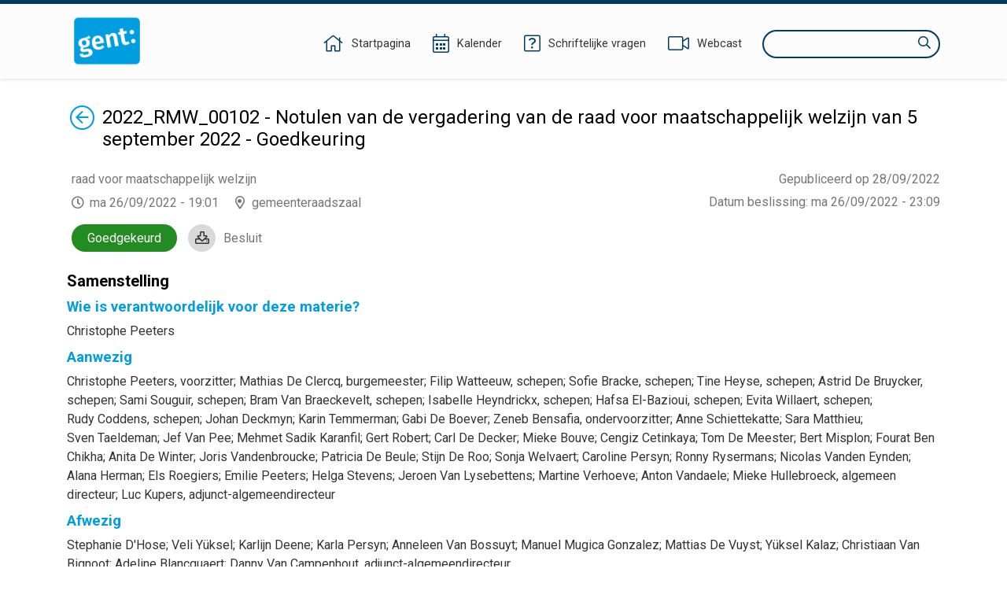

--- FILE ---
content_type: text/javascript
request_url: https://ebesluitvorming.gent.be/js/meetingitem.js
body_size: 2769
content:
(function ($) {

    $.showWebcast = function() {
        var webcast = $webcasts[$webcastIndex];

        $('#webcast').empty().append('<div id="player-container" class="webcast-canvas" data-code="' + webcast.code + '"></div>');

        if (webcast.type === 'ROYALCAST') {
            var cwcPlayer;
            if (webcast.startTime && webcast.endTime) {
                cwcPlayer = cwc.sdk.player.client.createPlayer({
                    id: webcast.code,
                    offsets: [webcast.startTime, webcast.endTime]
                });
            } else {
                cwcPlayer = cwc.sdk.player.client.createPlayer({
                    id: webcast.code
                });
            }
            $('#player-container').append(cwcPlayer.element);
        } else {
            var url = `https://streamingstadhuis.antwerpen.be/Player/Share/${webcast.instance}?s=${webcast.code}&a=false`;
            if (webcast.startTime) {
                url += '&starttime=' + webcast.startTime
            }
            $('#player-container').append('<iframe src="' + url + '" frameborder="0" allowfullscreen class="webcast-inner-canvas" title="Webcast fragment"></iframe>');
        }

        $('#prev-webcast, #next-webcast').removeClass('disabled');
        if ($webcastIndex === 0) $('#prev-webcast').addClass('disabled');
        if ($webcastIndex === ($webcasts.length - 1)) $('#next-webcast').addClass('disabled');
    };

    $.setWebcastIndex = function() {
        var index = $webcastIndex + 1;
        $('#webcast-index').text($webcastPosition.replace('{0}', index.toString()).replace('{1}', $webcasts.length.toString()));
    };

    $(document).ready(function() {
        $('#return-link').prependTo($('h1.return-header'));
        $('#meetingitem-document').appendTo($('div.opendata-meetinginformation'));
        $('div.opendata-meetingitem-report').appendTo($('div.opendata-meetinginformation'));
        $('.publication-decision-date').prependTo($('div.opendata-meetinginformation')).append($('.opendata-treatedtime'));
        $('div.webcast-row').insertAfter('div.opendata-meetinginformation');
        $.setWebcastIndex();

        $('#prev-webcast').click(function(e) {
            e.preventDefault();
            if ($webcastIndex > 0) {
                $webcastIndex--;
                $.showWebcast();
                $.setWebcastIndex()
            }
        });

        $('#next-webcast').click(function(e) {
            e.preventDefault();
            if ($webcastIndex < $webcasts.length - 1) {
                $webcastIndex++;
                $.showWebcast();
                $.setWebcastIndex()
            }
        });

        if ($webcasts.length > 0) {
            $.showWebcast();
        }
    });

})(jQuery);
